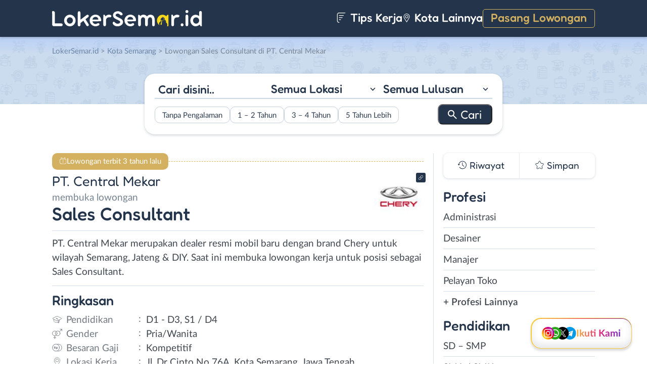

--- FILE ---
content_type: text/html; charset=UTF-8
request_url: https://www.lokersemar.id/lowongan/sales-consultant-di-pt-central-mekar-2/
body_size: 16613
content:
<!DOCTYPE html>
<html lang="en">
<head>
<meta http-equiv="content-type" content="text/html; charset=UTF-8"/>
<meta http-equiv="X-UA-Compatible" content="IE=edge">
<meta name="viewport" content="width=device-width, initial-scale=1.0">
<meta name="theme-color" content="#24354B">
<meta name='robots' content='index, follow, max-image-preview:large, max-snippet:-1, max-video-preview:-1'/>
<style>img:is([sizes="auto" i], [sizes^="auto," i]){contain-intrinsic-size:3000px 1500px}</style>
<title>Lowongan Kerja Sales Consultant di PT. Central Mekar - LokerSemar.id</title>
<meta name="description" content="Informasi Lowongan Kerja Sales Consultant di PT. Central Mekar terbaru untuk wilayah Semarang. Loker Sales Consultant di PT. Central Mekar membutuhkan lulusan D1 - D3, S1 / D4 untuk bekerja secara Full Time."/>
<link rel="canonical" href="https://www.lokersemar.id/lowongan/sales-consultant-di-pt-central-mekar-2/"/>
<meta property="og:locale" content="id_ID"/>
<meta property="og:type" content="article"/>
<meta property="og:title" content="Lowongan Kerja Sales Consultant di PT. Central Mekar - LokerSemar.id"/>
<meta property="og:description" content="Informasi Lowongan Kerja Sales Consultant di PT. Central Mekar terbaru untuk wilayah Semarang. Loker Sales Consultant di PT. Central Mekar membutuhkan lulusan D1 - D3, S1 / D4 untuk bekerja secara Full Time."/>
<meta property="og:url" content="https://www.lokersemar.id/lowongan/sales-consultant-di-pt-central-mekar-2/"/>
<meta property="og:site_name" content="LokerSemar.id"/>
<meta property="article:publisher" content="https://www.facebook.com/lokersemar/"/>
<meta property="article:modified_time" content="2023-02-25T01:58:32+00:00"/>
<meta property="og:image" content="https://www.lokersemar.id/wp-content/uploads/2022/12/PT.-Central-Mekar-banner.png"/>
<meta property="og:image:width" content="800"/>
<meta property="og:image:height" content="800"/>
<meta property="og:image:type" content="image/png"/>
<meta name="twitter:card" content="summary_large_image"/>
<meta name="twitter:site" content="@lokersemarangx"/>
<script type="application/ld+json" class="yoast-schema-graph">{"@context":"https://schema.org","@graph":[{"@type":"WebPage","@id":"https://www.lokersemar.id/lowongan/sales-consultant-di-pt-central-mekar-2/","url":"https://www.lokersemar.id/lowongan/sales-consultant-di-pt-central-mekar-2/","name":"Lowongan Kerja Sales Consultant di PT. Central Mekar - LokerSemar.id","isPartOf":{"@id":"https://www.lokersemar.id/#website"},"primaryImageOfPage":{"@id":"https://www.lokersemar.id/lowongan/sales-consultant-di-pt-central-mekar-2/#primaryimage"},"image":{"@id":"https://www.lokersemar.id/lowongan/sales-consultant-di-pt-central-mekar-2/#primaryimage"},"thumbnailUrl":"https://www.lokersemar.id/wp-content/uploads/2022/12/PT.-Central-Mekar-banner.png","datePublished":"2023-02-23T07:22:27+00:00","dateModified":"2023-02-25T01:58:32+00:00","description":"Informasi Lowongan Kerja Sales Consultant di PT. Central Mekar terbaru untuk wilayah Semarang. Loker Sales Consultant di PT. Central Mekar membutuhkan lulusan D1 - D3, S1 / D4 untuk bekerja secara Full Time.","breadcrumb":{"@id":"https://www.lokersemar.id/lowongan/sales-consultant-di-pt-central-mekar-2/#breadcrumb"},"inLanguage":"id-ID","potentialAction":[{"@type":"ReadAction","target":["https://www.lokersemar.id/lowongan/sales-consultant-di-pt-central-mekar-2/"]}]},{"@type":"ImageObject","inLanguage":"id-ID","@id":"https://www.lokersemar.id/lowongan/sales-consultant-di-pt-central-mekar-2/#primaryimage","url":"https://www.lokersemar.id/wp-content/uploads/2022/12/PT.-Central-Mekar-banner.png","contentUrl":"https://www.lokersemar.id/wp-content/uploads/2022/12/PT.-Central-Mekar-banner.png","width":800,"height":800,"caption":"PT. Central Mekar Banner"},{"@type":"BreadcrumbList","@id":"https://www.lokersemar.id/lowongan/sales-consultant-di-pt-central-mekar-2/#breadcrumb","itemListElement":[{"@type":"ListItem","position":1,"name":"Home","item":"https://www.lokersemar.id/"},{"@type":"ListItem","position":2,"name":"Sales Consultant di PT. Central Mekar"}]},{"@type":"WebSite","@id":"https://www.lokersemar.id/#website","url":"https://www.lokersemar.id/","name":"LokerSemar.id","description":"LokerSemar.id adalah tempat mencari lowongan kerja Semarang terbaru.","publisher":{"@id":"https://www.lokersemar.id/#organization"},"potentialAction":[{"@type":"SearchAction","target":{"@type":"EntryPoint","urlTemplate":"https://www.lokersemar.id/?s={search_term_string}"},"query-input":{"@type":"PropertyValueSpecification","valueRequired":true,"valueName":"search_term_string"}}],"inLanguage":"id-ID"},{"@type":"Organization","@id":"https://www.lokersemar.id/#organization","name":"LokerSemar.id - Lowongan Kerja Semarang","url":"https://www.lokersemar.id/","logo":{"@type":"ImageObject","inLanguage":"id-ID","@id":"https://www.lokersemar.id/#/schema/logo/image/","url":"https://www.lokersemar.id/wp-content/uploads/2020/12/loker-semarang.png","contentUrl":"https://www.lokersemar.id/wp-content/uploads/2020/12/loker-semarang.png","width":300,"height":300,"caption":"LokerSemar.id - Lowongan Kerja Semarang"},"image":{"@id":"https://www.lokersemar.id/#/schema/logo/image/"},"sameAs":["https://www.facebook.com/lokersemar/","https://x.com/lokersemarangx","https://www.instagram.com/lokersemar.id/","https://www.linkedin.com/company/lokersemar/"]}]}</script>
<link rel="manifest" href="/wp-json/pwa-for-wp/v2/pwa-manifest-json">
<link rel="apple-touch-icon" sizes="512x512" href="https://www.lokersemar.id/wp-content/themes/loker-v2/assets/img/app/icon/semarang/LokerSemar.id-512-Icon.png">
<link rel="apple-touch-icon-precomposed" sizes="192x192" href="https://www.lokersemar.id/wp-content/themes/loker-v2/assets/img/app/icon/semarang/LokerSemar.id-192-Icon.png">
<link rel="alternate" type="application/rss+xml" title="LokerSemar.id &raquo; Feed" href="https://www.lokersemar.id/feed/"/>
<link rel="alternate" type="application/rss+xml" title="LokerSemar.id &raquo; Umpan Komentar" href="https://www.lokersemar.id/comments/feed/"/>
<link rel="stylesheet" type="text/css" href="//www.lokersemar.id/wp-content/cache/wpfc-minified/mob3jvb8/fmsa6.css" media="all"/>
<style id='classic-theme-styles-inline-css'>.wp-block-button__link{color:#fff;background-color:#32373c;border-radius:9999px;box-shadow:none;text-decoration:none;padding:calc(.667em + 2px) calc(1.333em + 2px);font-size:1.125em}.wp-block-file__button{background:#32373c;color:#fff;text-decoration:none}</style>
<style id='global-styles-inline-css'>:root{--wp--preset--aspect-ratio--square:1;--wp--preset--aspect-ratio--4-3:4/3;--wp--preset--aspect-ratio--3-4:3/4;--wp--preset--aspect-ratio--3-2:3/2;--wp--preset--aspect-ratio--2-3:2/3;--wp--preset--aspect-ratio--16-9:16/9;--wp--preset--aspect-ratio--9-16:9/16;--wp--preset--color--black:#000000;--wp--preset--color--cyan-bluish-gray:#abb8c3;--wp--preset--color--white:#ffffff;--wp--preset--color--pale-pink:#f78da7;--wp--preset--color--vivid-red:#cf2e2e;--wp--preset--color--luminous-vivid-orange:#ff6900;--wp--preset--color--luminous-vivid-amber:#fcb900;--wp--preset--color--light-green-cyan:#7bdcb5;--wp--preset--color--vivid-green-cyan:#00d084;--wp--preset--color--pale-cyan-blue:#8ed1fc;--wp--preset--color--vivid-cyan-blue:#0693e3;--wp--preset--color--vivid-purple:#9b51e0;--wp--preset--gradient--vivid-cyan-blue-to-vivid-purple:linear-gradient(135deg,rgba(6,147,227,1) 0%,rgb(155,81,224) 100%);--wp--preset--gradient--light-green-cyan-to-vivid-green-cyan:linear-gradient(135deg,rgb(122,220,180) 0%,rgb(0,208,130) 100%);--wp--preset--gradient--luminous-vivid-amber-to-luminous-vivid-orange:linear-gradient(135deg,rgba(252,185,0,1) 0%,rgba(255,105,0,1) 100%);--wp--preset--gradient--luminous-vivid-orange-to-vivid-red:linear-gradient(135deg,rgba(255,105,0,1) 0%,rgb(207,46,46) 100%);--wp--preset--gradient--very-light-gray-to-cyan-bluish-gray:linear-gradient(135deg,rgb(238,238,238) 0%,rgb(169,184,195) 100%);--wp--preset--gradient--cool-to-warm-spectrum:linear-gradient(135deg,rgb(74,234,220) 0%,rgb(151,120,209) 20%,rgb(207,42,186) 40%,rgb(238,44,130) 60%,rgb(251,105,98) 80%,rgb(254,248,76) 100%);--wp--preset--gradient--blush-light-purple:linear-gradient(135deg,rgb(255,206,236) 0%,rgb(152,150,240) 100%);--wp--preset--gradient--blush-bordeaux:linear-gradient(135deg,rgb(254,205,165) 0%,rgb(254,45,45) 50%,rgb(107,0,62) 100%);--wp--preset--gradient--luminous-dusk:linear-gradient(135deg,rgb(255,203,112) 0%,rgb(199,81,192) 50%,rgb(65,88,208) 100%);--wp--preset--gradient--pale-ocean:linear-gradient(135deg,rgb(255,245,203) 0%,rgb(182,227,212) 50%,rgb(51,167,181) 100%);--wp--preset--gradient--electric-grass:linear-gradient(135deg,rgb(202,248,128) 0%,rgb(113,206,126) 100%);--wp--preset--gradient--midnight:linear-gradient(135deg,rgb(2,3,129) 0%,rgb(40,116,252) 100%);--wp--preset--font-size--small:13px;--wp--preset--font-size--medium:20px;--wp--preset--font-size--large:36px;--wp--preset--font-size--x-large:42px;--wp--preset--spacing--20:0.44rem;--wp--preset--spacing--30:0.67rem;--wp--preset--spacing--40:1rem;--wp--preset--spacing--50:1.5rem;--wp--preset--spacing--60:2.25rem;--wp--preset--spacing--70:3.38rem;--wp--preset--spacing--80:5.06rem;--wp--preset--shadow--natural:6px 6px 9px rgba(0, 0, 0, 0.2);--wp--preset--shadow--deep:12px 12px 50px rgba(0, 0, 0, 0.4);--wp--preset--shadow--sharp:6px 6px 0px rgba(0, 0, 0, 0.2);--wp--preset--shadow--outlined:6px 6px 0px -3px rgba(255, 255, 255, 1), 6px 6px rgba(0, 0, 0, 1);--wp--preset--shadow--crisp:6px 6px 0px rgba(0, 0, 0, 1);}:where(.is-layout-flex){gap:0.5em;}:where(.is-layout-grid){gap:0.5em;}body .is-layout-flex{display:flex;}.is-layout-flex{flex-wrap:wrap;align-items:center;}.is-layout-flex > :is(*, div){margin:0;}body .is-layout-grid{display:grid;}.is-layout-grid > :is(*, div){margin:0;}:where(.wp-block-columns.is-layout-flex){gap:2em;}:where(.wp-block-columns.is-layout-grid){gap:2em;}:where(.wp-block-post-template.is-layout-flex){gap:1.25em;}:where(.wp-block-post-template.is-layout-grid){gap:1.25em;}.has-black-color{color:var(--wp--preset--color--black) !important;}.has-cyan-bluish-gray-color{color:var(--wp--preset--color--cyan-bluish-gray) !important;}.has-white-color{color:var(--wp--preset--color--white) !important;}.has-pale-pink-color{color:var(--wp--preset--color--pale-pink) !important;}.has-vivid-red-color{color:var(--wp--preset--color--vivid-red) !important;}.has-luminous-vivid-orange-color{color:var(--wp--preset--color--luminous-vivid-orange) !important;}.has-luminous-vivid-amber-color{color:var(--wp--preset--color--luminous-vivid-amber) !important;}.has-light-green-cyan-color{color:var(--wp--preset--color--light-green-cyan) !important;}.has-vivid-green-cyan-color{color:var(--wp--preset--color--vivid-green-cyan) !important;}.has-pale-cyan-blue-color{color:var(--wp--preset--color--pale-cyan-blue) !important;}.has-vivid-cyan-blue-color{color:var(--wp--preset--color--vivid-cyan-blue) !important;}.has-vivid-purple-color{color:var(--wp--preset--color--vivid-purple) !important;}.has-black-background-color{background-color:var(--wp--preset--color--black) !important;}.has-cyan-bluish-gray-background-color{background-color:var(--wp--preset--color--cyan-bluish-gray) !important;}.has-white-background-color{background-color:var(--wp--preset--color--white) !important;}.has-pale-pink-background-color{background-color:var(--wp--preset--color--pale-pink) !important;}.has-vivid-red-background-color{background-color:var(--wp--preset--color--vivid-red) !important;}.has-luminous-vivid-orange-background-color{background-color:var(--wp--preset--color--luminous-vivid-orange) !important;}.has-luminous-vivid-amber-background-color{background-color:var(--wp--preset--color--luminous-vivid-amber) !important;}.has-light-green-cyan-background-color{background-color:var(--wp--preset--color--light-green-cyan) !important;}.has-vivid-green-cyan-background-color{background-color:var(--wp--preset--color--vivid-green-cyan) !important;}.has-pale-cyan-blue-background-color{background-color:var(--wp--preset--color--pale-cyan-blue) !important;}.has-vivid-cyan-blue-background-color{background-color:var(--wp--preset--color--vivid-cyan-blue) !important;}.has-vivid-purple-background-color{background-color:var(--wp--preset--color--vivid-purple) !important;}.has-black-border-color{border-color:var(--wp--preset--color--black) !important;}.has-cyan-bluish-gray-border-color{border-color:var(--wp--preset--color--cyan-bluish-gray) !important;}.has-white-border-color{border-color:var(--wp--preset--color--white) !important;}.has-pale-pink-border-color{border-color:var(--wp--preset--color--pale-pink) !important;}.has-vivid-red-border-color{border-color:var(--wp--preset--color--vivid-red) !important;}.has-luminous-vivid-orange-border-color{border-color:var(--wp--preset--color--luminous-vivid-orange) !important;}.has-luminous-vivid-amber-border-color{border-color:var(--wp--preset--color--luminous-vivid-amber) !important;}.has-light-green-cyan-border-color{border-color:var(--wp--preset--color--light-green-cyan) !important;}.has-vivid-green-cyan-border-color{border-color:var(--wp--preset--color--vivid-green-cyan) !important;}.has-pale-cyan-blue-border-color{border-color:var(--wp--preset--color--pale-cyan-blue) !important;}.has-vivid-cyan-blue-border-color{border-color:var(--wp--preset--color--vivid-cyan-blue) !important;}.has-vivid-purple-border-color{border-color:var(--wp--preset--color--vivid-purple) !important;}.has-vivid-cyan-blue-to-vivid-purple-gradient-background{background:var(--wp--preset--gradient--vivid-cyan-blue-to-vivid-purple) !important;}.has-light-green-cyan-to-vivid-green-cyan-gradient-background{background:var(--wp--preset--gradient--light-green-cyan-to-vivid-green-cyan) !important;}.has-luminous-vivid-amber-to-luminous-vivid-orange-gradient-background{background:var(--wp--preset--gradient--luminous-vivid-amber-to-luminous-vivid-orange) !important;}.has-luminous-vivid-orange-to-vivid-red-gradient-background{background:var(--wp--preset--gradient--luminous-vivid-orange-to-vivid-red) !important;}.has-very-light-gray-to-cyan-bluish-gray-gradient-background{background:var(--wp--preset--gradient--very-light-gray-to-cyan-bluish-gray) !important;}.has-cool-to-warm-spectrum-gradient-background{background:var(--wp--preset--gradient--cool-to-warm-spectrum) !important;}.has-blush-light-purple-gradient-background{background:var(--wp--preset--gradient--blush-light-purple) !important;}.has-blush-bordeaux-gradient-background{background:var(--wp--preset--gradient--blush-bordeaux) !important;}.has-luminous-dusk-gradient-background{background:var(--wp--preset--gradient--luminous-dusk) !important;}.has-pale-ocean-gradient-background{background:var(--wp--preset--gradient--pale-ocean) !important;}.has-electric-grass-gradient-background{background:var(--wp--preset--gradient--electric-grass) !important;}.has-midnight-gradient-background{background:var(--wp--preset--gradient--midnight) !important;}.has-small-font-size{font-size:var(--wp--preset--font-size--small) !important;}.has-medium-font-size{font-size:var(--wp--preset--font-size--medium) !important;}.has-large-font-size{font-size:var(--wp--preset--font-size--large) !important;}.has-x-large-font-size{font-size:var(--wp--preset--font-size--x-large) !important;}:where(.wp-block-post-template.is-layout-flex){gap:1.25em;}:where(.wp-block-post-template.is-layout-grid){gap:1.25em;}:where(.wp-block-columns.is-layout-flex){gap:2em;}:where(.wp-block-columns.is-layout-grid){gap:2em;}:root :where(.wp-block-pullquote){font-size:1.5em;line-height:1.6;}</style>
<link rel="stylesheet" type="text/css" href="//www.lokersemar.id/wp-content/cache/wpfc-minified/fhiaw54d/fmsa6.css" media="all"/>
<link rel="https://api.w.org/" href="https://www.lokersemar.id/wp-json/"/><link rel="EditURI" type="application/rsd+xml" title="RSD" href="https://www.lokersemar.id/xmlrpc.php?rsd"/>
<meta name="generator" content="WordPress 6.8.3"/>
<link rel='shortlink' href='https://www.lokersemar.id/?p=25881'/>
<link rel="alternate" title="oEmbed (JSON)" type="application/json+oembed" href="https://www.lokersemar.id/wp-json/oembed/1.0/embed?url=https%3A%2F%2Fwww.lokersemar.id%2Flowongan%2Fsales-consultant-di-pt-central-mekar-2%2F"/>
<link rel="alternate" title="oEmbed (XML)" type="text/xml+oembed" href="https://www.lokersemar.id/wp-json/oembed/1.0/embed?url=https%3A%2F%2Fwww.lokersemar.id%2Flowongan%2Fsales-consultant-di-pt-central-mekar-2%2F&#038;format=xml"/>
<style>.recentcomments a{display:inline !important;padding:0 !important;margin:0 !important;}</style><link rel="icon" href="https://www.lokersemar.id/wp-content/uploads/2024/05/cropped-LokerSemarang-Icon-32x32.png" sizes="32x32"/>
<link rel="icon" href="https://www.lokersemar.id/wp-content/uploads/2024/05/cropped-LokerSemarang-Icon-192x192.png" sizes="192x192"/>
<meta name="msapplication-TileImage" content="https://www.lokersemar.id/wp-content/uploads/2024/05/cropped-LokerSemarang-Icon-270x270.png"/>
<meta name="pwaforwp" content="wordpress-plugin"/>
<meta name="theme-color" content="#24354B">
<meta name="apple-mobile-web-app-title" content="Loker Semarang">
<meta name="application-name" content="Loker Semarang">
<meta name="apple-mobile-web-app-capable" content="yes">
<meta name="apple-mobile-web-app-status-bar-style" content="default">
<meta name="mobile-web-app-capable" content="yes">
<meta name="apple-touch-fullscreen" content="yes">
<link rel="apple-touch-icon" sizes="192x192" href="https://www.lokersemar.id/wp-content/themes/loker-v2/assets/img/app/icon/semarang/LokerSemar.id-192-Icon.png">
<link rel="apple-touch-icon" sizes="512x512" href="https://www.lokersemar.id/wp-content/themes/loker-v2/assets/img/app/splash-screen/LokerSemar.id-Splash-Screen-512.png">
</head>
<body class="wp-singular lowongan-template-default single single-lowongan postid-25881 wp-theme-loker-v2">
<header>
<div class="inner">
<div id="logo" class="semarang"> <a href="https://www.lokersemar.id/" data-wpel-link="internal"> <img src="https://www.lokersemar.id/wp-content/themes/loker-v2/assets/img/logo/header/loker-semarang.svg" alt="Loker Semarang - Lowongan Kerja Semarang"> </a></div><div id="main-menu">
<div class="menu-main-menu-container"><ul id="menu-main-menu" class="menu"><li id="menu-item-5" class="artikel menu-item menu-item-type-custom menu-item-object-custom menu-item-5"><a href="https://www.lokersemar.id/artikel/" data-wpel-link="internal"><i></i> Tips Kerja</a></li> <li id="menu-item-13017" class="kota-lain menu-item menu-item-type-custom menu-item-object-custom menu-item-13017"><a href="#"><span class="link"><i></i> Kota Lainnya</span></a></li> <li id="menu-item-7" class="pasang-lowongan menu-item menu-item-type-custom menu-item-object-custom menu-item-7"><a rel="nofollow" href="https://www.lokersemar.id/pasang/" data-wpel-link="internal">Pasang Lowongan</a></li> </ul></div></div><div class="mobile-menu"> <span></span> <span></span> <span></span> <span></span></div></div></header>
<main>
<div id="hero">
<div class="inner">
<div class="breadcumbs-container">
<div class="breadcrumbs" typeof="BreadcrumbList" vocab="http://schema.org/"> <span property="itemListElement" typeof="ListItem"><a property="item" typeof="WebPage" title="Loker Semarang" href="https://www.lokersemar.id" class="home" data-wpel-link="internal"><span property="name">LokerSemar.id</span></a><meta property="position" content="1"></span> &gt; <span property="itemListElement" typeof="ListItem"><a property="item" typeof="WebPage" title="Lowongan Kerja di Kota Semarang" href="https://www.lokersemar.id/lokasi/kota-semarang/" class="taxonomy lokasi" data-wpel-link="internal"><span property="name">Kota Semarang</span></a><meta property="position" content="2"></span> &gt; Lowongan Sales Consultant di PT. Central Mekar</div></div><div id="search-block"> <form data-sf-form-id='249' data-is-rtl='0' data-maintain-state='' data-results-url='https://www.lokersemar.id/?sfid=249' data-ajax-form-url='https://www.lokersemar.id/?sfid=249&amp;sf_action=get_data&amp;sf_data=form' data-display-result-method='archive' data-use-history-api='1' data-template-loaded='0' data-lang-code='id' data-ajax='0' data-init-paged='1' data-auto-update='' action='https://www.lokersemar.id/?sfid=249' method='post' class='searchandfilter' id='search-filter-form-249' autocomplete='off' data-instance-count='1'><ul><li class="sf-field-search" data-sf-field-name="search" data-sf-field-type="search" data-sf-field-input-type=""> <label> <input placeholder="Cari disini.." name="_sf_search[]" class="sf-input-text" type="text" value="" title=""></label> </li><li class="sf-field-taxonomy-lokasi" data-sf-field-name="_sft_lokasi" data-sf-field-type="taxonomy" data-sf-field-input-type="select"> <label> <select name="_sft_lokasi[]" class="sf-input-select" title=""> <option class="sf-level-0 sf-item-0 sf-option-active" selected="selected" data-sf-count="0" data-sf-depth="0" value="">Semua Lokasi</option> <option class="sf-level-0 sf-item-272" data-sf-count="11739" data-sf-depth="0" value="kota-semarang">Kota Semarang</option> <option class="sf-level-0 sf-item-273" data-sf-count="580" data-sf-depth="0" value="kabupaten-semarang">Kab. Semarang</option> <option class="sf-level-0 sf-item-274" data-sf-count="345" data-sf-depth="0" value="demak">Demak</option> <option class="sf-level-0 sf-item-275" data-sf-count="337" data-sf-depth="0" value="kendal">Kendal</option> <option class="sf-level-0 sf-item-276" data-sf-count="329" data-sf-depth="0" value="kudus">Kudus</option> <option class="sf-level-0 sf-item-277" data-sf-count="178" data-sf-depth="0" value="grobogan">Grobogan</option> <option class="sf-level-0 sf-item-278" data-sf-count="223" data-sf-depth="0" value="jepara">Jepara</option> <option class="sf-level-0 sf-item-279" data-sf-count="138" data-sf-depth="0" value="temanggung">Temanggung</option> <option class="sf-level-0 sf-item-280" data-sf-count="170" data-sf-depth="0" value="magelang">Magelang</option> <option class="sf-level-0 sf-item-281" data-sf-count="575" data-sf-depth="0" value="luar-jawa-tengah">Luar Jawa Tengah</option> <option class="sf-level-0 sf-item-344" data-sf-count="130" data-sf-depth="0" value="sragen">Sragen</option> <option class="sf-level-0 sf-item-422" data-sf-count="130" data-sf-depth="0" value="banyumas">Banyumas</option> <option class="sf-level-0 sf-item-469" data-sf-count="172" data-sf-depth="0" value="pekalongan">Pekalongan</option> <option class="sf-level-0 sf-item-494" data-sf-count="279" data-sf-depth="0" value="solo">Solo</option> <option class="sf-level-0 sf-item-554" data-sf-count="279" data-sf-depth="0" value="salatiga">Salatiga</option> <option class="sf-level-0 sf-item-721" data-sf-count="124" data-sf-depth="0" value="sukoharjo">Sukoharjo</option> <option class="sf-level-0 sf-item-754" data-sf-count="118" data-sf-depth="0" value="karanganyar">Karanganyar</option> <option class="sf-level-0 sf-item-1063" data-sf-count="151" data-sf-depth="0" value="klaten">Klaten</option> <option class="sf-level-0 sf-item-1096" data-sf-count="127" data-sf-depth="0" value="batang">Batang</option> <option class="sf-level-0 sf-item-1275" data-sf-count="120" data-sf-depth="0" value="rembang">Rembang</option> <option class="sf-level-0 sf-item-1384" data-sf-count="136" data-sf-depth="0" value="boyolali">Boyolali</option> <option class="sf-level-0 sf-item-1521" data-sf-count="185" data-sf-depth="0" value="pati">Pati</option> <option class="sf-level-0 sf-item-1538" data-sf-count="181" data-sf-depth="0" value="tegal">Tegal</option> <option class="sf-level-0 sf-item-1801" data-sf-count="91" data-sf-depth="0" value="pemalang">Pemalang</option> <option class="sf-level-0 sf-item-1854" data-sf-count="83" data-sf-depth="0" value="brebes">Brebes</option> <option class="sf-level-0 sf-item-2704" data-sf-count="40" data-sf-depth="0" value="wonogiri">Wonogiri</option> <option class="sf-level-0 sf-item-2909" data-sf-count="52" data-sf-depth="0" value="blora">Blora</option> <option class="sf-level-0 sf-item-2960" data-sf-count="42" data-sf-depth="0" value="kebumen">Kebumen</option> <option class="sf-level-0 sf-item-3105" data-sf-count="78" data-sf-depth="0" value="purwokerto">Purwokerto</option> <option class="sf-level-0 sf-item-3135" data-sf-count="42" data-sf-depth="0" value="purwodadi">Purwodadi</option> <option class="sf-level-0 sf-item-3136" data-sf-count="36" data-sf-depth="0" value="purbalingga">Purbalingga</option> <option class="sf-level-0 sf-item-3137" data-sf-count="53" data-sf-depth="0" value="cilacap">Cilacap</option> <option class="sf-level-0 sf-item-3138" data-sf-count="37" data-sf-depth="0" value="banjarnegara">Banjarnegara</option> <option class="sf-level-0 sf-item-3139" data-sf-count="40" data-sf-depth="0" value="wonosobo">Wonosobo</option> <option class="sf-level-0 sf-item-3332" data-sf-count="54" data-sf-depth="0" value="bebas-remote-work">Bebas (Remote Work)</option> </select></label> </li><li class="sf-field-taxonomy-pendidikan" data-sf-field-name="_sft_pendidikan" data-sf-field-type="taxonomy" data-sf-field-input-type="select"> <label> <select name="_sft_pendidikan[]" class="sf-input-select" title=""> <option class="sf-level-0 sf-item-0 sf-option-active" selected="selected" data-sf-count="0" data-sf-depth="0" value="">Semua Lulusan</option> <option class="sf-level-0 sf-item-100" data-sf-count="559" data-sf-depth="0" value="sd-smp">SD &#8211; SMP</option> <option class="sf-level-0 sf-item-101" data-sf-count="10285" data-sf-depth="0" value="sma-smk">SMA / SMK</option> <option class="sf-level-0 sf-item-102" data-sf-count="4995" data-sf-depth="0" value="d1-d3">D1 &#8211; D3</option> <option class="sf-level-0 sf-item-103" data-sf-count="5862" data-sf-depth="0" value="s1-d4">S1 / D4</option> <option class="sf-level-0 sf-item-263" data-sf-count="100" data-sf-depth="0" value="s2-profesi">S2 / Profesi</option> </select></label> </li><li class="sf-field-taxonomy-pengalaman-kerja" data-sf-field-name="_sft_pengalaman-kerja" data-sf-field-type="taxonomy" data-sf-field-input-type="checkbox"> <ul data-operator="or"> <li class="sf-level-0 sf-item-3800" data-sf-count="3269" data-sf-depth="0"><input class="sf-input-checkbox" type="checkbox" value="tanpa-pengalaman" name="_sft_pengalaman-kerja[]" id="sf-input-17db96517bf90329ed9d7b9ca1e1c474"><label class="sf-label-checkbox" for="sf-input-17db96517bf90329ed9d7b9ca1e1c474">Tanpa Pengalaman</label></li><li class="sf-level-0 sf-item-3801" data-sf-count="4243" data-sf-depth="0"><input class="sf-input-checkbox" type="checkbox" value="1-2-tahun" name="_sft_pengalaman-kerja[]" id="sf-input-29cd4e8c49dc9a52c37a6e2be93a950e"><label class="sf-label-checkbox" for="sf-input-29cd4e8c49dc9a52c37a6e2be93a950e">1 &#8211; 2 Tahun</label></li><li class="sf-level-0 sf-item-3802" data-sf-count="376" data-sf-depth="0"><input class="sf-input-checkbox" type="checkbox" value="3-4-tahun" name="_sft_pengalaman-kerja[]" id="sf-input-647793d88564f5aebb66e35d04bd2422"><label class="sf-label-checkbox" for="sf-input-647793d88564f5aebb66e35d04bd2422">3 &#8211; 4 Tahun</label></li><li class="sf-level-0 sf-item-3803" data-sf-count="82" data-sf-depth="0"><input class="sf-input-checkbox" type="checkbox" value="5-tahun-lebih" name="_sft_pengalaman-kerja[]" id="sf-input-e8e51848999cc4d569a9cc7d1362a24c"><label class="sf-label-checkbox" for="sf-input-e8e51848999cc4d569a9cc7d1362a24c">5 Tahun Lebih</label></li> </ul> </li><li class="sf-field-submit" data-sf-field-name="submit" data-sf-field-type="submit" data-sf-field-input-type=""><input type="submit" name="_sf_submit" value="Cari"></li></ul></form></div></div></div><div id="loker-container">
<div id="loker-single">
<div class="alert yellow"> <span>Lowongan terbit 3 tahun lalu</span></div><div class="img-perusahaan">
<a href="https://www.lokersemar.id/perusahaan/pt-central-mekar" title="Riwayat Lowongan PT. Central Mekar" data-wpel-link="internal">
<img width="100" height="87" src="https://www.lokersemar.id/wp-content/uploads/2022/12/Lowongan-Kerja-di-PT.-Central-Mekar-100x87.jpg" class="attachment-thumb100 size-thumb100" alt="Lowongan Kerja Sales Consultant di PT. Central Mekar" decoding="async"/>                                                    <div class="link-perusahaan"></div></a></div><h1><span class="perusahaan">PT. Central Mekar</span><span class="lowongan">membuka lowongan</span>Sales Consultant</h1>
<span class="deskripsi-block">
<p>PT. Central Mekar merupakan dealer resmi mobil baru dengan brand Chery untuk wilayah Semarang, Jateng &amp; DIY. Saat ini membuka lowongan kerja untuk posisi sebagai Sales Consultant.</p>
</span>
<h2>Ringkasan</h2>
<ul class="ringkasan-block">
<li class="pendidikan">Pendidikan <span>:</span></li>
<li>D1 - D3, S1 / D4 </li>
<li class="gender">Gender <span>:</span></li>
<li>Pria/Wanita </li>
<li class="gaji">Besaran Gaji <span>:</span></li>
<li>Kompetitif </li>
<li class="lokasi">Lokasi Kerja <span>:</span></li>
<li>Jl. Dr Cipto No 76A, Kota Semarang, Jawa Tengah </li>
</ul>
<h2>Deskripsi <span class="weight-300">Pekerjaan</span></h2>
<span class="loker-detail">
<ul>
<li>Tugas utama adalah menjual produk / kendaraan sesuai dengan target, melakukan aktivitas marketing baik secara offline maupun online, melakukan follow up &amp; presentasi product kepada calon customer</li>
</ul>
</span>
<h2>Syarat <span class="weight-300">Pekerjaan</span></h2>
<span class="loker-detail">
<ul>
<li> <div>Minimal D3</div></li>
<li> <div>Punya Kendaraan pribadi ( min motor R2 )</div></li>
<li> <div>Punya SIM A / C</div></li>
<li> <div>Pria / wanita, penampilan menarik</div></li>
<li> <div>Mampu belajar &amp; adaptasi dengan baik</div></li>
<li> <div>Mampu bekerja dalam tekanan target yang menantang</div></li>
<li> <div>Bersedia bekerja dengan extra time</div></li>
</ul>
</span>
<h2>Kirim <span class="weight-300">Lamaran</span></h2>
<div class="lowongan-ditutup">Mohon maaf, lowongan sudah ditutup</div><div class="loker-tool">
<div class="tombol">
<div class="lamar">Lamar
<div id="lamar-float"> <ul>   <li class="email"><a href="/cdn-cgi/l/email-protection#8afefffdebe4e1e5fefeebcaede7ebe3e6a4e9e5e7b5f9ffe8e0efe9feb7c6ebe7ebf8ebe4aadaefe1eff8e0ebebe4aaeee3aadadea4aac9efe4fef8ebe6aac7efe1ebf8">Email</a></li>  <li class="whatsapp"><a href="https://wa.me/6285741788880?text=Halo%20PT. Central Mekar%2C%20saya%20*..NAMA..*%20mendapatkan%20informasi%20lowongan%20kerja%20dari%20LokerSemar.id.%20Saya%20berminat%20untuk%20melamar%20kerja%20sebagai%20Sales Consultant" rel="nofollow" target="_blank" data-wpel-link="external">WhatsApp</a></li> </ul></div></div><div class="right">
<div class="simplefavorite-button" data-postid="25881" data-siteid="1" data-groupid="1" data-favoritecount="7">Simpan</div><div class="bagikan">Bagikan</div></div></div><div class="other-info">
<div class="timeline">3 tahun lalu</div></div></div><div class="notification jobs-apply"> Perhatikan materi lowongan dengan teliti dan waspada terhadap segala penipuan</div><div class="loker-terkait">
<h2>Lowongan <span class="weight-300">Terkait</span></h2>
<div class="loker-list">
<div class="loker-item hoverable hover-pointer">
<a href="https://www.lokersemar.id/lowongan/pelaksana-proyek-drafter-design-marketing-communication-di-gio-bangun-mandiri/" target="_blank" title="Lowongan Kerja Pelaksana Proyek &#8211; Drafter &#038; Design &#8211; Marketing Communication di Gio Bangun Mandiri - Semarang" data-wpel-link="internal">
<img width="219" height="126" src="https://www.lokersemar.id/wp-content/uploads/2025/09/Lowongan-Kerja-di-Gio-Bangun-Mandiri-219x126.png" class="loker-left" alt="Lowongan Kerja Pelaksana Proyek &#8211; Drafter &#038; Design &#8211; Marketing Communication di Gio Bangun Mandiri - Semarang" decoding="async" srcset="https://www.lokersemar.id/wp-content/uploads/2025/09/Lowongan-Kerja-di-Gio-Bangun-Mandiri-219x126.png 219w, https://www.lokersemar.id/wp-content/uploads/2025/09/Lowongan-Kerja-di-Gio-Bangun-Mandiri-300x173.png 300w, https://www.lokersemar.id/wp-content/uploads/2025/09/Lowongan-Kerja-di-Gio-Bangun-Mandiri.png 380w" sizes="(max-width: 219px) 100vw, 219px"/>                <div class="loker-right">
<div class="bth">Dibutuhkan</div><h3>Pelaksana Proyek - Drafter &amp; Design - Marketing Communication                    </h3>
<ul class="row-1">
<li class="perusahaan">Gio Bangun Mandiri</li>
<li class="gaji"> Kompetitif </li>
</ul>
<ul class="row-2">
<li class="pendidikan">D1-D3 & S1/D4</li>
<li class="pengalaman-kerja">3 - 4 Tahun</li>
<li class="lokasi">Kota Semarang</li>
</ul>
<div class="waktu">hari ini</div></div></a></div><div class="loker-item hoverable hover-pointer">
<a href="https://www.lokersemar.id/lowongan/service-advisor-di-toko-ban-sarang-knalpot/" target="_blank" title="Lowongan Kerja Service Advisor di Toko Ban Sarang Knalpot - Semarang" data-wpel-link="internal">
<img width="219" height="126" src="https://www.lokersemar.id/wp-content/uploads/2024/01/Lowongan-Kerja-di-Toko-Ban-Sarang-Knalpot-219x126.png" class="loker-left" alt="Lowongan Kerja Service Advisor di Toko Ban Sarang Knalpot - Semarang" decoding="async" srcset="https://www.lokersemar.id/wp-content/uploads/2024/01/Lowongan-Kerja-di-Toko-Ban-Sarang-Knalpot-219x126.png 219w, https://www.lokersemar.id/wp-content/uploads/2024/01/Lowongan-Kerja-di-Toko-Ban-Sarang-Knalpot-300x173.png 300w, https://www.lokersemar.id/wp-content/uploads/2024/01/Lowongan-Kerja-di-Toko-Ban-Sarang-Knalpot.png 380w" sizes="(max-width: 219px) 100vw, 219px"/>                <div class="loker-right">
<div class="bth">Dibutuhkan</div><h3>Service Advisor                    </h3>
<ul class="row-1">
<li class="perusahaan">Toko Ban Sarang Knalpot</li>
<li class="gaji"> Kompetitif </li>
</ul>
<ul class="row-2">
<li class="pendidikan">SMA / SMK</li>
<li class="pengalaman-kerja">1 - 2 Tahun</li>
<li class="lokasi">Kota Semarang</li>
</ul>
<div class="waktu">hari ini</div></div></a></div><div class="loker-item hoverable hover-pointer">
<a href="https://www.lokersemar.id/lowongan/digital-marketing-di-suzuki-motor-semarang-indo-sunmotor-gemilang/" target="_blank" title="Lowongan Kerja Digital Marketing di Suzuki Motor Semarang (Indo Sunmotor Gemilang) - Semarang" data-wpel-link="internal">
<img width="219" height="126" src="https://www.lokersemar.id/wp-content/uploads/2024/08/Lowongan-Kerja-di-PT.-Indo-Sunmotor-Gemilang-219x126.png" class="loker-left" alt="Lowongan Kerja Digital Marketing di Suzuki Motor Semarang (Indo Sunmotor Gemilang) - Semarang" decoding="async" srcset="https://www.lokersemar.id/wp-content/uploads/2024/08/Lowongan-Kerja-di-PT.-Indo-Sunmotor-Gemilang-219x126.png 219w, https://www.lokersemar.id/wp-content/uploads/2024/08/Lowongan-Kerja-di-PT.-Indo-Sunmotor-Gemilang-300x173.png 300w, https://www.lokersemar.id/wp-content/uploads/2024/08/Lowongan-Kerja-di-PT.-Indo-Sunmotor-Gemilang.png 380w" sizes="(max-width: 219px) 100vw, 219px"/>                <div class="loker-right">
<div class="bth gold">Butuh Cepat!</div><h3>Digital Marketing                    </h3>
<ul class="row-1">
<li class="perusahaan">Suzuki Motor Semarang (Indo Sunmotor Gemilang) </li>
<li class="gaji"> Kompetitif </li>
</ul>
<ul class="row-2">
<li class="pendidikan">SMA / SMK</li>
<li class="pengalaman-kerja">0 - 2 Tahun</li>
<li class="lokasi">Kota Semarang</li>
</ul>
<div class="waktu">hari ini</div></div></a></div><div class="loker-item hoverable hover-pointer">
<a href="https://www.lokersemar.id/lowongan/account-executive-indosat-hi-fi-di-pt-qjob-saka-gemilang-semarang/" target="_blank" title="Lowongan Kerja Account Executive Indosat HI-FI di PT. Qjob Saka Gemilang Semarang - Luar Semarang" data-wpel-link="internal">
<img width="219" height="126" src="https://www.lokersemar.id/wp-content/uploads/2026/01/Lowongan-Kerja-di-PT-Qjobs-Saka-Gemilang-219x126.png" class="loker-left" alt="Lowongan Kerja Account Executive Indosat HI-FI di PT. Qjob Saka Gemilang Semarang - Luar Semarang" decoding="async" srcset="https://www.lokersemar.id/wp-content/uploads/2026/01/Lowongan-Kerja-di-PT-Qjobs-Saka-Gemilang-219x126.png 219w, https://www.lokersemar.id/wp-content/uploads/2026/01/Lowongan-Kerja-di-PT-Qjobs-Saka-Gemilang-300x173.png 300w, https://www.lokersemar.id/wp-content/uploads/2026/01/Lowongan-Kerja-di-PT-Qjobs-Saka-Gemilang.png 380w" sizes="(max-width: 219px) 100vw, 219px"/>                <div class="loker-right">
<div class="bth">Dibutuhkan</div><h3>Account Executive Indosat HI-FI                    </h3>
<ul class="row-1">
<li class="perusahaan">PT. Qjob Saka Gemilang Semarang</li>
<li class="gaji"> 3,3 - 7 Juta </li>
</ul>
<ul class="row-2">
<li class="pendidikan">SMA / SMK</li>
<li class="pengalaman-kerja">0 - 2 Tahun</li>
<li class="lokasi">Jawa Tengah</li>
</ul>
<div class="waktu">2 hari lalu</div></div></a></div><div class="loker-item hoverable hover-pointer">
<a href="https://www.lokersemar.id/lowongan/staff-legal-di-pt-bpr-gunung-merbabu/" target="_blank" title="Lowongan Kerja Staff Legal di PT. BPR Gunung Merbabu - Semarang" data-wpel-link="internal">
<img width="219" height="126" src="https://www.lokersemar.id/wp-content/uploads/2024/06/Lowongan-Kerja-di-PT.-BPR-Gunung-Merbabu-219x126.png" class="loker-left" alt="Lowongan Kerja Staff Legal di PT. BPR Gunung Merbabu - Semarang" decoding="async" srcset="https://www.lokersemar.id/wp-content/uploads/2024/06/Lowongan-Kerja-di-PT.-BPR-Gunung-Merbabu-219x126.png 219w, https://www.lokersemar.id/wp-content/uploads/2024/06/Lowongan-Kerja-di-PT.-BPR-Gunung-Merbabu-300x173.png 300w, https://www.lokersemar.id/wp-content/uploads/2024/06/Lowongan-Kerja-di-PT.-BPR-Gunung-Merbabu.png 380w" sizes="(max-width: 219px) 100vw, 219px"/>                <div class="loker-right">
<div class="bth">Dibutuhkan</div><h3>Staff Legal                    </h3>
<ul class="row-1">
<li class="perusahaan">PT. BPR Gunung Merbabu </li>
<li class="gaji"> Kompetitif </li>
</ul>
<ul class="row-2">
<li class="pendidikan">S1 / D4</li>
<li class="pengalaman-kerja">1 - 2 Tahun</li>
<li class="lokasi">Kota Semarang</li>
</ul>
<div class="waktu">2 hari lalu</div></div></a></div></div><div class="loker-terkait-btn">
<a href="#" class="main-btn">Lowongan Lainnya</a>
<div class="secondary-btn-container"> <a href="https://www.lokersemar.id/profesi/marketing/" class="secondary-btn" title="Lowongan Marketing di Semarang" data-wpel-link="internal">Marketing</a> <a href="https://www.lokersemar.id/profesi/sales/" class="secondary-btn" title="Lowongan Sales di Semarang" data-wpel-link="internal">Sales</a></div></div></div><div class="social-container">
<div class="heading">Temukan kami di</div><div class="social"> <a href="https://play.google.com/store/apps/details?id=id.lokersemarang.lowongan" target="_blank" class="playstore" data-wpel-link="external" rel="nofollow"> <img src="https://www.lokersemar.id/wp-content/themes/loker-v2/assets/img/social/footer/playstore.svg" alt="Aplikasi LokerSemar.id"> </a> <a href="https://www.instagram.com/lokersemar.id" target="_blank" class="instagram" data-wpel-link="internal"> <img src="https://www.lokersemar.id/wp-content/themes/loker-v2/assets/img/social/footer/instagram.svg" alt="Instagram LokerSemar.id"> </a> <a href="https://www.lokersemar.id/wa-channel" target="_blank" class="wa-channel" data-wpel-link="internal"> <img src="https://www.lokersemar.id/wp-content/themes/loker-v2/assets/img/social/footer/wa-channel.svg" alt="WhatsApp Channel LokerSemar.id"> </a> <a href="https://web.facebook.com/lokersemar" target="_blank" class="facebook" data-wpel-link="external" rel="nofollow"> <img src="https://www.lokersemar.id/wp-content/themes/loker-v2/assets/img/social/footer/facebook.svg" alt="Facebook LokerSemar.id"> </a> <a href="https://x.com/lokersemarangx/" target="_blank" class="x-twitter" data-wpel-link="external" rel="nofollow"> <img src="https://www.lokersemar.id/wp-content/themes/loker-v2/assets/img/social/footer/x-twitter.svg" alt="X - Twitter LokerSemar.id"> </a> <a href="https://www.linkedin.com/company/lokersemar/" target="_blank" class="linkedin" data-wpel-link="external" rel="nofollow"> <img src="https://www.lokersemar.id/wp-content/themes/loker-v2/assets/img/social/footer/linkedin.svg" alt="Linkedin LokerSemar.id"> </a> <a href="https://www.tiktok.com/@lokersemarang.info" target="_blank" class="tiktok" data-wpel-link="external" rel="nofollow"> <img src="https://www.lokersemar.id/wp-content/themes/loker-v2/assets/img/social/footer/tiktok.svg" alt="Tiktok LokerSemar.id"> </a> <a href="https://t.me/lokersemarang_semar" target="_blank" class="telegram" data-wpel-link="external" rel="nofollow"> <img src="https://www.lokersemar.id/wp-content/themes/loker-v2/assets/img/social/footer/telegram.svg" alt="Telegram LokerSemar.id"> </a> <a href="https://www.threads.com/@lokersemar.id" target="_blank" class="threads" data-wpel-link="internal"> <img src="https://www.lokersemar.id/wp-content/themes/loker-v2/assets/img/social/footer/threads.svg" alt="Threads LokerSemar.id"> </a></div></div></div><div id="sidebar"><div id="search-widget" class="scroll"></div><div id="lokerHistory-block"> <ul> <li class="riwayat">Riwayat</li> <li class="simpan">Simpan</li> </ul></div><div id="catMenu-block">
<h4 class="active">Profesi</h4>
<div class="menu-list active">
<div class="menu-menu-profesi-container"><ul id="menu-menu-profesi" class="menu"><li id="menu-item-2161" class="menu-item menu-item-type-taxonomy menu-item-object-profesi menu-item-2161"><a href="https://www.lokersemar.id/profesi/administrasi/" data-wpel-link="internal">Administrasi</a></li> <li id="menu-item-2162" class="menu-item menu-item-type-taxonomy menu-item-object-profesi menu-item-2162"><a href="https://www.lokersemar.id/profesi/desainer/" data-wpel-link="internal">Desainer</a></li> <li id="menu-item-2163" class="menu-item menu-item-type-taxonomy menu-item-object-profesi menu-item-2163"><a href="https://www.lokersemar.id/profesi/manajer/" data-wpel-link="internal">Manajer</a></li> <li id="menu-item-2164" class="menu-item menu-item-type-taxonomy menu-item-object-profesi menu-item-2164"><a href="https://www.lokersemar.id/profesi/pelayan-toko/" data-wpel-link="internal">Pelayan Toko</a></li> <li id="menu-item-19" class="profesi-lain menu-item menu-item-type-custom menu-item-object-custom menu-item-19"><a href="#">+ Profesi Lainnya</a></li> </ul></div></div><h4>Pendidikan</h4>
<div class="menu-list">
<div class="menu-menu-pendidikan-container"><ul id="menu-menu-pendidikan" class="menu"><li id="menu-item-1178" class="menu-item menu-item-type-taxonomy menu-item-object-pendidikan menu-item-1178"><a href="https://www.lokersemar.id/pendidikan/sd-smp/" title="Loker SD &#8211; SMP Semarang" data-wpel-link="internal">SD &#8211; SMP</a></li> <li id="menu-item-1177" class="menu-item menu-item-type-taxonomy menu-item-object-pendidikan menu-item-1177"><a href="https://www.lokersemar.id/pendidikan/sma-smk/" title="Loker SMA / SMK Semarang" data-wpel-link="internal">SMA / SMK</a></li> <li id="menu-item-1175" class="menu-item menu-item-type-taxonomy menu-item-object-pendidikan current-lowongan-ancestor current-menu-parent current-lowongan-parent menu-item-1175"><a href="https://www.lokersemar.id/pendidikan/d1-d3/" title="Loker D1 &#8211; D3 Semarang" data-wpel-link="internal">D1 &#8211; D3</a></li> <li id="menu-item-1176" class="menu-item menu-item-type-taxonomy menu-item-object-pendidikan current-lowongan-ancestor current-menu-parent current-lowongan-parent menu-item-1176"><a href="https://www.lokersemar.id/pendidikan/s1-d4/" title="Loker S1 / D4 Semarang" data-wpel-link="internal">S1 / D4</a></li> <li id="menu-item-2236" class="menu-item menu-item-type-taxonomy menu-item-object-pendidikan menu-item-2236"><a href="https://www.lokersemar.id/pendidikan/s2-profesi/" title="Loker S2 / Profesi Semarang" data-wpel-link="internal">S2 / Profesi</a></li> </ul></div></div><h4>Pengalaman</h4>
<div class="menu-list">
<div class="menu-pengalaman-kerja-container"><ul id="menu-pengalaman-kerja" class="menu"><li id="menu-item-34739" class="menu-item menu-item-type-taxonomy menu-item-object-pengalaman-kerja menu-item-34739"><a href="https://www.lokersemar.id/pengalaman-kerja/tanpa-pengalaman/" data-wpel-link="internal">Tanpa Pengalaman</a></li> <li id="menu-item-34736" class="menu-item menu-item-type-taxonomy menu-item-object-pengalaman-kerja menu-item-34736"><a href="https://www.lokersemar.id/pengalaman-kerja/1-2-tahun/" data-wpel-link="internal">1 &#8211; 2 Tahun</a></li> <li id="menu-item-34737" class="menu-item menu-item-type-taxonomy menu-item-object-pengalaman-kerja menu-item-34737"><a href="https://www.lokersemar.id/pengalaman-kerja/3-4-tahun/" data-wpel-link="internal">3 &#8211; 4 Tahun</a></li> <li id="menu-item-34738" class="menu-item menu-item-type-taxonomy menu-item-object-pengalaman-kerja menu-item-34738"><a href="https://www.lokersemar.id/pengalaman-kerja/5-tahun-lebih/" data-wpel-link="internal">5 Tahun Lebih</a></li> </ul></div></div><h4>Lokasi</h4>
<div class="menu-list">
<div class="menu-menu-lokasi-container"><ul id="menu-menu-lokasi" class="menu"><li id="menu-item-4865" class="menu-item menu-item-type-taxonomy menu-item-object-lokasi current-lowongan-ancestor current-menu-parent current-lowongan-parent menu-item-4865"><a href="https://www.lokersemar.id/lokasi/kota-semarang/" data-wpel-link="internal">Kota Semarang</a></li> <li id="menu-item-4863" class="menu-item menu-item-type-taxonomy menu-item-object-lokasi menu-item-4863"><a href="https://www.lokersemar.id/lokasi/kabupaten-semarang/" data-wpel-link="internal">Kab. Semarang</a></li> <li id="menu-item-4862" class="menu-item menu-item-type-taxonomy menu-item-object-lokasi menu-item-4862"><a href="https://www.lokersemar.id/lokasi/demak/" data-wpel-link="internal">Demak</a></li> <li id="menu-item-4864" class="menu-item menu-item-type-taxonomy menu-item-object-lokasi menu-item-4864"><a href="https://www.lokersemar.id/lokasi/kendal/" data-wpel-link="internal">Kendal</a></li> <li id="menu-item-4866" class="menu-item menu-item-type-taxonomy menu-item-object-lokasi menu-item-4866"><a href="https://www.lokersemar.id/lokasi/kudus/" data-wpel-link="internal">Kudus</a></li> <li id="menu-item-1971" class="lokasi-lain menu-item menu-item-type-custom menu-item-object-custom menu-item-1971"><a href="#">+ Lokasi Lainnya</a></li> </ul></div></div></div></div></div><div id="lapor-overlay">
<div class="box">
<div class="content hide-scrollbar">
<div id="quform-e76727" class="quform quform-2 quform-support-page-caching"><form id="quform-form-e76727" class="quform-form quform-form-2" action="/lowongan/sales-consultant-di-pt-central-mekar-2/#quform-e76727" method="post" enctype="multipart/form-data" novalidate="novalidate" data-options="{&quot;id&quot;:2,&quot;uniqueId&quot;:&quot;e76727&quot;,&quot;theme&quot;:&quot;&quot;,&quot;ajax&quot;:true,&quot;logic&quot;:{&quot;logic&quot;:[],&quot;dependents&quot;:[],&quot;elementIds&quot;:[],&quot;dependentElementIds&quot;:[],&quot;animate&quot;:true},&quot;currentPageId&quot;:1,&quot;errorsIcon&quot;:&quot;&quot;,&quot;updateFancybox&quot;:true,&quot;hasPages&quot;:false,&quot;pages&quot;:[1],&quot;pageProgressType&quot;:&quot;numbers&quot;,&quot;tooltipsEnabled&quot;:true,&quot;tooltipClasses&quot;:&quot;qtip-quform-dark qtip-shadow&quot;,&quot;tooltipMy&quot;:&quot;left center&quot;,&quot;tooltipAt&quot;:&quot;right center&quot;,&quot;isRtl&quot;:false,&quot;scrollOffset&quot;:-50,&quot;scrollSpeed&quot;:800}"><button class="quform-default-submit" name="quform_submit" type="submit" value="submit" aria-hidden="true" tabindex="-1"></button><div class="quform-form-inner quform-form-inner-2"><input type="hidden" name="quform_form_id" value="2" /><input type="hidden" name="quform_form_uid" value="e76727" /><input type="hidden" name="quform_count" value="1" /><input type="hidden" name="form_url" value="https://www.lokersemar.id/lowongan/sales-consultant-di-pt-central-mekar-2/" /><input type="hidden" name="referring_url" value="" /><input type="hidden" name="post_id" value="25881" /><input type="hidden" name="post_title" value="Sales Consultant di PT. Central Mekar" /><input type="hidden" name="quform_current_page_id" value="1" /><input type="hidden" name="quform_loaded" value="1769130522|02cb35e911079d13fc02143279a0d488" /><input type="hidden" name="quform_csrf_token" value="XFgJ5DW0KC3cs5cTIIjXu3tQiEBbdOBGz8iF4DMS" /><div class="quform-form-title-description"><h3 class="quform-form-title">Laporan <span class="weight-300">Lowongan</span></h3></div><div class="quform-elements quform-elements-2 quform-cf quform-responsive-elements-phone-landscape"><div class="quform-element quform-element-page quform-page-1 quform-page-2_1 quform-cf quform-group-style-plain quform-first-page quform-last-page quform-current-page"><div class="quform-child-elements"><div class="quform-element quform-element-textarea quform-element-2_851706 quform-sr-only quform-cf" style="clip: rect(1px, 1px, 1px, 1px); clip-path: inset(50%); position: absolute !important; height: 1px; width: 1px; overflow: hidden;"><div class="quform-spacer"><div class="quform-label quform-label-2_851706"><label class="quform-label-text" for="quform_2_851706_e76727">Email Address<span class="quform-required">*</span></label></div><div class="quform-inner quform-inner-2_851706"><textarea id="quform_2_851706_e76727" name="quform_2_851706" class="quform-field quform-field-textarea quform-field-2_851706" tabindex="-1" autocomplete="new-password"></textarea></div></div></div><div class="quform-element quform-element-text quform-element-2_4 quform-cf quform-element-required"><div class="quform-spacer"><div class="quform-label quform-label-2_4"><label class="quform-label-text" for="quform_2_4_e76727">Nama Lengkap<span class="quform-required">*</span></label></div><div class="quform-inner quform-inner-text quform-inner-2_4"><div class="quform-input quform-input-text quform-input-2_4 quform-cf"><input type="text" id="quform_2_4_e76727" name="quform_2_4" class="quform-field quform-field-text quform-field-2_4" /></div></div></div></div><div class="quform-element quform-element-row quform-element-row-2_6 quform-2-columns quform-element-row-size-fixed quform-responsive-columns-phone-landscape"><div class="quform-element quform-element-column quform-element-2_7"><div class="quform-element quform-element-email quform-element-2_5 quform-cf quform-element-required"><div class="quform-spacer"><div class="quform-label quform-label-2_5"><label class="quform-label-text" for="quform_2_5_e76727">Email<span class="quform-required">*</span></label></div><div class="quform-inner quform-inner-email quform-inner-2_5"><div class="quform-input quform-input-email quform-input-2_5 quform-cf"><input type="email" id="quform_2_5_e76727" name="quform_2_5" class="quform-field quform-field-email quform-field-2_5" /></div></div></div></div></div><div class="quform-element quform-element-column quform-element-2_8"><div class="quform-element quform-element-text quform-element-2_9 quform-cf quform-element-required"><div class="quform-spacer"><div class="quform-label quform-label-2_9"><label class="quform-label-text" for="quform_2_9_e76727">No. Telp / WhatsApp<span class="quform-required">*</span></label></div><div class="quform-inner quform-inner-text quform-inner-2_9"><div class="quform-input quform-input-text quform-input-2_9 quform-cf"><input type="text" id="quform_2_9_e76727" name="quform_2_9" class="quform-field quform-field-text quform-field-2_9" /></div></div></div></div></div></div><input type="hidden" name="quform_2_13" class="quform-field quform-field-hidden quform-field-2_13" data-default="PT. Central Mekar" value="PT. Central Mekar" /><input type="hidden" name="quform_2_14" class="quform-field quform-field-hidden quform-field-2_14" data-default="Sales Consultant" value="Sales Consultant" /><input type="hidden" name="quform_2_12" class="quform-field quform-field-hidden quform-field-2_12" data-default="https://www.lokersemar.id/lowongan/sales-consultant-di-pt-central-mekar-2/" value="https://www.lokersemar.id/lowongan/sales-consultant-di-pt-central-mekar-2/" /><div class="quform-element quform-element-radio quform-element-2_10 quform-cf quform-element-required"><div class="quform-spacer"><div class="quform-inner quform-inner-radio quform-inner-2_10"><div class="quform-input quform-input-radio quform-input-2_10 quform-cf"><div class="quform-options quform-cf quform-options-block quform-options-simple"><div class="quform-option"><input type="radio" name="quform_2_10" id="quform_2_10_e76727_1" class="quform-field quform-field-radio quform-field-2_10 quform-field-2_10_1" value="Tidak bisa mengirimkan lamaran" /><label for="quform_2_10_e76727_1" class="quform-option-label quform-option-label-2_10_1"><span class="quform-option-text">Tidak bisa mengirimkan lamaran</span></label></div><div class="quform-option"><input type="radio" name="quform_2_10" id="quform_2_10_e76727_2" class="quform-field quform-field-radio quform-field-2_10 quform-field-2_10_2" value="Lowongan berisi penipuan" /><label for="quform_2_10_e76727_2" class="quform-option-label quform-option-label-2_10_2"><span class="quform-option-text">Lowongan berisi penipuan</span></label></div><div class="quform-option"><input type="radio" name="quform_2_10" id="quform_2_10_e76727_3" class="quform-field quform-field-radio quform-field-2_10 quform-field-2_10_3" value="Materi lowongan salah" /><label for="quform_2_10_e76727_3" class="quform-option-label quform-option-label-2_10_3"><span class="quform-option-text">Materi lowongan salah</span></label></div><div class="quform-option"><input type="radio" name="quform_2_10" id="quform_2_10_e76727_4" class="quform-field quform-field-radio quform-field-2_10 quform-field-2_10_4" value="Lainnya" /><label for="quform_2_10_e76727_4" class="quform-option-label quform-option-label-2_10_4"><span class="quform-option-text">Lainnya</span></label></div></div></div></div></div></div><div class="quform-element quform-element-textarea quform-element-2_11 quform-cf quform-element-required"><div class="quform-spacer"><div class="quform-label quform-label-2_11"><label class="quform-label-text" for="quform_2_11_e76727">Detail Laporan<span class="quform-required">*</span></label></div><div class="quform-inner quform-inner-textarea quform-inner-2_11"><div class="quform-input quform-input-textarea quform-input-2_11 quform-cf"><textarea id="quform_2_11_e76727" name="quform_2_11" class="quform-field quform-field-textarea quform-field-2_11"></textarea></div></div></div></div><div class="quform-element quform-element-captcha quform-element-2_15 quform-cf quform-element-required"><div class="quform-spacer"><div class="quform-label quform-label-2_15"><label class="quform-label-text" for="quform_2_15_e76727">Ketik karakter di bawah<span class="quform-required">*</span></label></div><div class="quform-inner quform-inner-captcha quform-inner-2_15"><div class="quform-input quform-input-captcha quform-input-2_15 quform-cf"><input type="text" id="quform_2_15_e76727" name="quform_2_15" class="quform-field quform-field-captcha quform-field-2_15" /></div><div class="quform-captcha quform-cf"><div class="quform-captcha-image quform-captcha-image-2_15"><img class="quform-captcha-image-img" src="[data-uri]" alt="CAPTCHA gambar" data-element-id="15" width="115" height="40"/></div></div></div></div></div><div class="quform-element quform-element-submit quform-element-2_2 quform-cf quform-button-style-theme"><div class="quform-button-submit quform-button-submit-default quform-button-submit-2_2"><button name="quform_submit" type="submit" class="quform-submit" value="submit"><span class="quform-button-text quform-button-submit-text">Kirim</span></button></div><div class="quform-loading quform-loading-position-over-button quform-loading-type-spinner-6"><div class="quform-loading-inner"><div class="quform-loading-spinner"><div class="quform-loading-spinner-inner"></div></div></div></div></div></div></div></div></div></form></div></div><div class="close">x</div></div><div class="background"></div></div><div id="profesi-overlay">
<div class="box">
<input type="text" id="cariProfesi" placeholder="Cari disini..">
<div class="content custom-scrollbar"> <ul id="profesi-list"> <li> <a href="https://www.lokersemar.id/profesi/administrasi" data-wpel-link="internal">Administrasi </a> </li> <li> <a href="https://www.lokersemar.id/profesi/ahli-gizi" data-wpel-link="internal">Ahli Gizi </a> </li> <li> <a href="https://www.lokersemar.id/profesi/ahli-kecantikan" data-wpel-link="internal">Ahli Kecantikan </a> </li> <li> <a href="https://www.lokersemar.id/profesi/analis-peneliti" data-wpel-link="internal">Analis / Peneliti </a> </li> <li> <a href="https://www.lokersemar.id/profesi/animator" data-wpel-link="internal">Animator </a> </li> <li> <a href="https://www.lokersemar.id/profesi/apoteker" data-wpel-link="internal">Apoteker </a> </li> <li> <a href="https://www.lokersemar.id/profesi/arsitek" data-wpel-link="internal">Arsitek </a> </li> <li> <a href="https://www.lokersemar.id/profesi/asisten" data-wpel-link="internal">Asisten </a> </li> <li> <a href="https://www.lokersemar.id/profesi/baker" data-wpel-link="internal">Baker </a> </li> <li> <a href="https://www.lokersemar.id/profesi/barista" data-wpel-link="internal">Barista </a> </li> <li> <a href="https://www.lokersemar.id/profesi/bartender" data-wpel-link="internal">Bartender </a> </li> <li> <a href="https://www.lokersemar.id/profesi/bidan" data-wpel-link="internal">Bidan </a> </li> <li> <a href="https://www.lokersemar.id/profesi/desainer" data-wpel-link="internal">Desainer </a> </li> <li> <a href="https://www.lokersemar.id/profesi/distributor" data-wpel-link="internal">Distributor </a> </li> <li> <a href="https://www.lokersemar.id/profesi/dokter" data-wpel-link="internal">Dokter </a> </li> <li> <a href="https://www.lokersemar.id/profesi/dokter-hewan" data-wpel-link="internal">Dokter Hewan </a> </li> <li> <a href="https://www.lokersemar.id/profesi/fasilitator" data-wpel-link="internal">Fasilitator </a> </li> <li> <a href="https://www.lokersemar.id/profesi/fotografer" data-wpel-link="internal">Fotografer </a> </li> <li> <a href="https://www.lokersemar.id/profesi/helper" data-wpel-link="internal">Helper </a> </li> <li> <a href="https://www.lokersemar.id/profesi/it-programmer" data-wpel-link="internal">IT / Programmer </a> </li> <li> <a href="https://www.lokersemar.id/profesi/karyawan-cuci" data-wpel-link="internal">Karyawan Cuci </a> </li> <li> <a href="https://www.lokersemar.id/profesi/karyawan-laundry" data-wpel-link="internal">Karyawan Laundry </a> </li> <li> <a href="https://www.lokersemar.id/profesi/kasir" data-wpel-link="internal">Kasir </a> </li> <li> <a href="https://www.lokersemar.id/profesi/koki" data-wpel-link="internal">Koki </a> </li> <li> <a href="https://www.lokersemar.id/profesi/konsultan" data-wpel-link="internal">Konsultan </a> </li> <li> <a href="https://www.lokersemar.id/profesi/konten-kreator" data-wpel-link="internal">Konten Kreator </a> </li> <li> <a href="https://www.lokersemar.id/profesi/kurir" data-wpel-link="internal">Kurir </a> </li> <li> <a href="https://www.lokersemar.id/profesi/leader" data-wpel-link="internal">Leader </a> </li> <li> <a href="https://www.lokersemar.id/profesi/management-trainee" data-wpel-link="internal">Management Trainee (MT) </a> </li> <li> <a href="https://www.lokersemar.id/profesi/manajer" data-wpel-link="internal">Manajer </a> </li> <li> <a href="https://www.lokersemar.id/profesi/marketing" data-wpel-link="internal">Marketing </a> </li> <li> <a href="https://www.lokersemar.id/profesi/mekanik-montir" data-wpel-link="internal">Mekanik / Montir </a> </li> <li> <a href="https://www.lokersemar.id/profesi/merchandiser" data-wpel-link="internal">Merchandiser </a> </li> <li> <a href="https://www.lokersemar.id/profesi/model" data-wpel-link="internal">Model </a> </li> <li> <a href="https://www.lokersemar.id/profesi/operator-mesin" data-wpel-link="internal">Operator Mesin </a> </li> <li> <a href="https://www.lokersemar.id/profesi/pelatih" data-wpel-link="internal">Pelatih </a> </li> <li> <a href="https://www.lokersemar.id/profesi/pelayan-restoran" data-wpel-link="internal">Pelayan Restoran </a> </li> <li> <a href="https://www.lokersemar.id/profesi/pelayan-toko" data-wpel-link="internal">Pelayan Toko </a> </li> <li> <a href="https://www.lokersemar.id/profesi/pelayanan-pelanggan" data-wpel-link="internal">Pelayanan Pelanggan </a> </li> <li> <a href="https://www.lokersemar.id/profesi/pemandu-lagu" data-wpel-link="internal">Pemandu Lagu </a> </li> <li> <a href="https://www.lokersemar.id/profesi/pemandu-wisata" data-wpel-link="internal">Pemandu Wisata </a> </li> <li> <a href="https://www.lokersemar.id/profesi/pembantu-rumah-tangga" data-wpel-link="internal">Pembantu Rumah Tangga </a> </li> <li> <a href="https://www.lokersemar.id/profesi/pembawa-acara" data-wpel-link="internal">Pembawa Acara </a> </li> <li> <a href="https://www.lokersemar.id/profesi/penerjemah" data-wpel-link="internal">Penerjemah </a> </li> <li> <a href="https://www.lokersemar.id/profesi/pengasuh-anak-bayi" data-wpel-link="internal">Pengasuh Anak / Bayi </a> </li> <li> <a href="https://www.lokersemar.id/profesi/penjahit" data-wpel-link="internal">Penjahit </a> </li> <li> <a href="https://www.lokersemar.id/profesi/penulis" data-wpel-link="internal">Penulis </a> </li> <li> <a href="https://www.lokersemar.id/profesi/penyunting-foto-video" data-wpel-link="internal">Penyunting Foto / Video </a> </li> <li> <a href="https://www.lokersemar.id/profesi/perawat" data-wpel-link="internal">Perawat </a> </li> <li> <a href="https://www.lokersemar.id/profesi/periklanan" data-wpel-link="internal">Periklanan </a> </li> <li> <a href="https://www.lokersemar.id/profesi/person-in-charge-pic" data-wpel-link="internal">Person in Charge (PIC) </a> </li> <li> <a href="https://www.lokersemar.id/profesi/pertanian-perikanan" data-wpel-link="internal">Pertanian / Perikanan </a> </li> <li> <a href="https://www.lokersemar.id/profesi/peternakan" data-wpel-link="internal">Peternakan </a> </li> <li> <a href="https://www.lokersemar.id/profesi/petugas-keamanan" data-wpel-link="internal">Petugas Keamanan </a> </li> <li> <a href="https://www.lokersemar.id/profesi/petugas-kebersihan" data-wpel-link="internal">Petugas Kebersihan </a> </li> <li> <a href="https://www.lokersemar.id/profesi/pramugari" data-wpel-link="internal">Pramugari </a> </li> <li> <a href="https://www.lokersemar.id/profesi/psikolog" data-wpel-link="internal">Psikolog </a> </li> <li> <a href="https://www.lokersemar.id/profesi/radiografer" data-wpel-link="internal">Radiografer </a> </li> <li> <a href="https://www.lokersemar.id/profesi/refraksionist-optician" data-wpel-link="internal">Refraksionist Optician </a> </li> <li> <a href="https://www.lokersemar.id/profesi/sales" data-wpel-link="internal">Sales </a> </li> <li> <a href="https://www.lokersemar.id/profesi/sekertaris" data-wpel-link="internal">Sekertaris </a> </li> <li> <a href="https://www.lokersemar.id/profesi/seniman" data-wpel-link="internal">Seniman </a> </li> <li> <a href="https://www.lokersemar.id/profesi/social-media-officer" data-wpel-link="internal">Social Media Officer </a> </li> <li> <a href="https://www.lokersemar.id/profesi/sopir-pengemudi" data-wpel-link="internal">Sopir / Pengemudi </a> </li> <li> <a href="https://www.lokersemar.id/profesi/sponsorship-fundraiser" data-wpel-link="internal">Sponsorship / Fundraiser </a> </li> <li> <a href="https://www.lokersemar.id/profesi/staf-dapur" data-wpel-link="internal">Staf Dapur </a> </li> <li> <a href="https://www.lokersemar.id/profesi/staf-entri-data" data-wpel-link="internal">Staf Entri Data </a> </li> <li> <a href="https://www.lokersemar.id/profesi/staf-event" data-wpel-link="internal">Staf Event </a> </li> <li> <a href="https://www.lokersemar.id/profesi/staf-exim" data-wpel-link="internal">Staf Exim </a> </li> <li> <a href="https://www.lokersemar.id/profesi/staf-gudang" data-wpel-link="internal">Staf Gudang </a> </li> <li> <a href="https://www.lokersemar.id/profesi/staf-hotel" data-wpel-link="internal">Staf Hotel </a> </li> <li> <a href="https://www.lokersemar.id/profesi/staf-hrd" data-wpel-link="internal">Staf HRD </a> </li> <li> <a href="https://www.lokersemar.id/profesi/staf-hubungan-luar" data-wpel-link="internal">Staf Hubungan Luar </a> </li> <li> <a href="https://www.lokersemar.id/profesi/staf-hukum" data-wpel-link="internal">Staf Hukum </a> </li> <li> <a href="https://www.lokersemar.id/profesi/staf-k3" data-wpel-link="internal">Staf K3 </a> </li> <li> <a href="https://www.lokersemar.id/profesi/staf-keuangan" data-wpel-link="internal">Staf Keuangan </a> </li> <li> <a href="https://www.lokersemar.id/profesi/staf-kreasi" data-wpel-link="internal">Staf Kreasi </a> </li> <li> <a href="https://www.lokersemar.id/profesi/staf-lapangan-site-engineer" data-wpel-link="internal">Staf Lapangan / Site Engineer </a> </li> <li> <a href="https://www.lokersemar.id/profesi/staf-lelang-tender" data-wpel-link="internal">Staf Lelang / Tender </a> </li> <li> <a href="https://www.lokersemar.id/profesi/staf-logistik" data-wpel-link="internal">Staf Logistik </a> </li> <li> <a href="https://www.lokersemar.id/profesi/staf-operasional" data-wpel-link="internal">Staf Operasional </a> </li> <li> <a href="https://www.lokersemar.id/profesi/staf-packaging-finishing" data-wpel-link="internal">Staf Packaging / Finishing </a> </li> <li> <a href="https://www.lokersemar.id/profesi/staf-pembelian" data-wpel-link="internal">Staf Pembelian </a> </li> <li> <a href="https://www.lokersemar.id/profesi/staf-pengembangan-bisnis" data-wpel-link="internal">Staf Pengembangan Bisnis </a> </li> <li> <a href="https://www.lokersemar.id/profesi/staf-percetakan" data-wpel-link="internal">Staf Percetakan </a> </li> <li> <a href="https://www.lokersemar.id/profesi/staf-perencanaan" data-wpel-link="internal">Staf Perencanaan </a> </li> <li> <a href="https://www.lokersemar.id/profesi/staf-pet-shop" data-wpel-link="internal">Staf Pet Shop </a> </li> <li> <a href="https://www.lokersemar.id/profesi/staf-produksi" data-wpel-link="internal">Staf Produksi </a> </li> <li> <a href="https://www.lokersemar.id/profesi/staf-quality-control" data-wpel-link="internal">Staf Quality Control </a> </li> <li> <a href="https://www.lokersemar.id/profesi/staf-salon" data-wpel-link="internal">Staf Salon </a> </li> <li> <a href="https://www.lokersemar.id/profesi/staf-ticketing" data-wpel-link="internal">Staf Ticketing </a> </li> <li> <a href="https://www.lokersemar.id/profesi/staf-umum" data-wpel-link="internal">Staf Umum </a> </li> <li> <a href="https://www.lokersemar.id/profesi/supervisor" data-wpel-link="internal">Supervisor </a> </li> <li> <a href="https://www.lokersemar.id/profesi/surveyor" data-wpel-link="internal">Surveyor </a> </li> <li> <a href="https://www.lokersemar.id/profesi/teknik-sipil" data-wpel-link="internal">Teknik Sipil </a> </li> <li> <a href="https://www.lokersemar.id/profesi/teknisi-elektronik" data-wpel-link="internal">Teknisi Elektronik </a> </li> <li> <a href="https://www.lokersemar.id/profesi/teknisi-jaringan" data-wpel-link="internal">Teknisi Jaringan </a> </li> <li> <a href="https://www.lokersemar.id/profesi/teknisi-las" data-wpel-link="internal">Teknisi Las </a> </li> <li> <a href="https://www.lokersemar.id/profesi/teknisi-listrik" data-wpel-link="internal">Teknisi Listrik </a> </li> <li> <a href="https://www.lokersemar.id/profesi/teknisi-mesin" data-wpel-link="internal">Teknisi Mesin </a> </li> <li> <a href="https://www.lokersemar.id/profesi/tenaga-pengajar" data-wpel-link="internal">Tenaga Pengajar </a> </li> <li> <a href="https://www.lokersemar.id/profesi/terapis" data-wpel-link="internal">Terapis </a> </li> <li> <a href="https://www.lokersemar.id/profesi/trainer-motivator" data-wpel-link="internal">Trainer / Motivator </a> </li> <li> <a href="https://www.lokersemar.id/profesi/tukang-bangunan" data-wpel-link="internal">Tukang Bangunan </a> </li> <li> <a href="https://www.lokersemar.id/profesi/tukang-kayu" data-wpel-link="internal">Tukang Kayu </a> </li> <li> <a href="https://www.lokersemar.id/profesi/tukang-kebun-kolam" data-wpel-link="internal">Tukang Kebun / Kolam </a> </li> <li> <a href="https://www.lokersemar.id/profesi/videografer" data-wpel-link="internal">Videografer </a> </li> </ul></div><div class="close"></div></div><div class="background"></div></div><div id="lokasi-overlay">
<div class="box">
<input type="text" id="cariLokasi" placeholder="Cari disini..">
<div class="content custom-scrollbar"> <ul id="lokasi-list"> <li> <a href="https://www.lokersemar.id/lokasi/banjarnegara" data-wpel-link="internal">Banjarnegara </a> </li> <li> <a href="https://www.lokersemar.id/lokasi/banyumas" data-wpel-link="internal">Banyumas </a> </li> <li> <a href="https://www.lokersemar.id/lokasi/batang" data-wpel-link="internal">Batang </a> </li> <li> <a href="https://www.lokersemar.id/lokasi/bebas-remote-work" data-wpel-link="internal">Bebas (Remote Work) </a> </li> <li> <a href="https://www.lokersemar.id/lokasi/blora" data-wpel-link="internal">Blora </a> </li> <li> <a href="https://www.lokersemar.id/lokasi/boyolali" data-wpel-link="internal">Boyolali </a> </li> <li> <a href="https://www.lokersemar.id/lokasi/brebes" data-wpel-link="internal">Brebes </a> </li> <li> <a href="https://www.lokersemar.id/lokasi/cilacap" data-wpel-link="internal">Cilacap </a> </li> <li> <a href="https://www.lokersemar.id/lokasi/demak" data-wpel-link="internal">Demak </a> </li> <li> <a href="https://www.lokersemar.id/lokasi/grobogan" data-wpel-link="internal">Grobogan </a> </li> <li> <a href="https://www.lokersemar.id/lokasi/jepara" data-wpel-link="internal">Jepara </a> </li> <li> <a href="https://www.lokersemar.id/lokasi/kabupaten-semarang" data-wpel-link="internal">Kab. Semarang </a> </li> <li> <a href="https://www.lokersemar.id/lokasi/karanganyar" data-wpel-link="internal">Karanganyar </a> </li> <li> <a href="https://www.lokersemar.id/lokasi/kebumen" data-wpel-link="internal">Kebumen </a> </li> <li> <a href="https://www.lokersemar.id/lokasi/kendal" data-wpel-link="internal">Kendal </a> </li> <li> <a href="https://www.lokersemar.id/lokasi/klaten" data-wpel-link="internal">Klaten </a> </li> <li> <a href="https://www.lokersemar.id/lokasi/kota-semarang" data-wpel-link="internal">Kota Semarang </a> </li> <li> <a href="https://www.lokersemar.id/lokasi/kudus" data-wpel-link="internal">Kudus </a> </li> <li> <a href="https://www.lokersemar.id/lokasi/luar-jawa-tengah" data-wpel-link="internal">Luar Jawa Tengah </a> </li> <li> <a href="https://www.lokersemar.id/lokasi/magelang" data-wpel-link="internal">Magelang </a> </li> <li> <a href="https://www.lokersemar.id/lokasi/pati" data-wpel-link="internal">Pati </a> </li> <li> <a href="https://www.lokersemar.id/lokasi/pekalongan" data-wpel-link="internal">Pekalongan </a> </li> <li> <a href="https://www.lokersemar.id/lokasi/pemalang" data-wpel-link="internal">Pemalang </a> </li> <li> <a href="https://www.lokersemar.id/lokasi/purbalingga" data-wpel-link="internal">Purbalingga </a> </li> <li> <a href="https://www.lokersemar.id/lokasi/purwodadi" data-wpel-link="internal">Purwodadi </a> </li> <li> <a href="https://www.lokersemar.id/lokasi/purwokerto" data-wpel-link="internal">Purwokerto </a> </li> <li> <a href="https://www.lokersemar.id/lokasi/rembang" data-wpel-link="internal">Rembang </a> </li> <li> <a href="https://www.lokersemar.id/lokasi/salatiga" data-wpel-link="internal">Salatiga </a> </li> <li> <a href="https://www.lokersemar.id/lokasi/solo" data-wpel-link="internal">Solo </a> </li> <li> <a href="https://www.lokersemar.id/lokasi/sragen" data-wpel-link="internal">Sragen </a> </li> <li> <a href="https://www.lokersemar.id/lokasi/sukoharjo" data-wpel-link="internal">Sukoharjo </a> </li> <li> <a href="https://www.lokersemar.id/lokasi/tegal" data-wpel-link="internal">Tegal </a> </li> <li> <a href="https://www.lokersemar.id/lokasi/temanggung" data-wpel-link="internal">Temanggung </a> </li> <li> <a href="https://www.lokersemar.id/lokasi/wonogiri" data-wpel-link="internal">Wonogiri </a> </li> <li> <a href="https://www.lokersemar.id/lokasi/wonosobo" data-wpel-link="internal">Wonosobo </a> </li> </ul></div><div class="close">x</div></div><div class="background"></div></div><div id="scroll-top"></div><div id="follow-us-fly" class="flipInX">
<div class="inner"> <img src="https://www.lokersemar.id/wp-content/themes/loker-v2/assets/img/social-media-2.svg" alt="Follow LokerSemar.id"> <span class="gradient-txt-1">Ikuti Kami</span cl></div><div id="follow-us-overlay">
<ul>
<li> <a href="https://www.instagram.com/lokersemar.id" target="_blank" data-wpel-link="internal"> <div class="icon instagram"></div>Instagram </a> </li>
<li> <a href="https://www.lokersemar.id/wa-channel" target="_blank" data-wpel-link="internal"> <div class="icon wa-channel"></div>WhatsApp </a> </li>
<li> <a href="https://x.com/lokersemarangx/" target="_blank" data-wpel-link="external" rel="nofollow"> <div class="icon twitter"></div>X - Twitter </a> </li>
<li> <a href="https://t.me/lokersemarang_semar" target="_blank" data-wpel-link="external" rel="nofollow"> <div class="icon telegram"></div>Telegram </a> </li>
<li><a href="https://www.lokersemar.id/hub" target="_blank" data-wpel-link="internal">Kanal Lainnya..</a></li>
</ul>
<div class="triangle-bg"></div></div></div><div id="footer-m-overlay"> <ul class="main"> <li class="filter" data-slug="filter">Filter</li> <li class="riwayat" data-slug="riwayat">Riwayat</li> <li class="simpan" data-slug="simpan">Simpan</li> </ul></div></main>
<footer>
<div class="inner">
<div class="left">
<a href="https://www.lokersemar.id" data-wpel-link="internal"><img src="https://www.lokersemar.id/wp-content/themes/loker-v2/assets/img/logo/footer/lowongan-kerja-semarang.svg" alt="Lowongan Kerja Semarang" class="footer-logo footer-logo-semarang"></a>
<div class="menu-footer-menu-container"><ul id="menu-footer-menu" class="footer-menu"><li id="menu-item-82" class="menu-item menu-item-type-custom menu-item-object-custom menu-item-82"><a rel="nofollow" href="https://www.lokersemar.id/tentang/" data-wpel-link="internal">About Us</a></li> <li id="menu-item-83" class="menu-item menu-item-type-custom menu-item-object-custom menu-item-83"><a rel="nofollow" href="https://www.lokersemar.id/kontak/" data-wpel-link="internal">Contact Us</a></li> <li id="menu-item-43803" class="menu-item menu-item-type-post_type menu-item-object-page menu-item-43803"><a href="https://www.lokersemar.id/kebijakan-privasi/" data-wpel-link="internal">Kebijakan Privasi</a></li> <li id="menu-item-43804" class="menu-item menu-item-type-post_type menu-item-object-page menu-item-43804"><a href="https://www.lokersemar.id/ketentuan-pemasangan/" data-wpel-link="internal">Ketentuan Pemasangan</a></li> </ul></div></div><div class="network-container"></div><div class="social-container">
<div class="heading">Temukan kami di</div><div class="social"> <a href="https://play.google.com/store/apps/details?id=id.lokersemarang.lowongan" target="_blank" class="playstore" data-wpel-link="external" rel="nofollow"> <img src="https://www.lokersemar.id/wp-content/themes/loker-v2/assets/img/social/footer/playstore.svg" alt="Aplikasi LokerSemar.id"> </a> <a href="https://www.instagram.com/lokersemar.id" target="_blank" class="instagram" data-wpel-link="internal"> <img src="https://www.lokersemar.id/wp-content/themes/loker-v2/assets/img/social/footer/instagram.svg" alt="Instagram LokerSemar.id"> </a> <a href="https://www.lokersemar.id/wa-channel" target="_blank" class="wa-channel" data-wpel-link="internal"> <img src="https://www.lokersemar.id/wp-content/themes/loker-v2/assets/img/social/footer/wa-channel.svg" alt="WhatsApp Channel LokerSemar.id"> </a> <a href="https://web.facebook.com/lokersemar" target="_blank" class="facebook" data-wpel-link="external" rel="nofollow"> <img src="https://www.lokersemar.id/wp-content/themes/loker-v2/assets/img/social/footer/facebook.svg" alt="Facebook LokerSemar.id"> </a> <a href="https://x.com/lokersemarangx/" target="_blank" class="x-twitter" data-wpel-link="external" rel="nofollow"> <img src="https://www.lokersemar.id/wp-content/themes/loker-v2/assets/img/social/footer/x-twitter.svg" alt="X - Twitter LokerSemar.id"> </a> <a href="https://www.linkedin.com/company/lokersemar/" target="_blank" class="linkedin" data-wpel-link="external" rel="nofollow"> <img src="https://www.lokersemar.id/wp-content/themes/loker-v2/assets/img/social/footer/linkedin.svg" alt="Linkedin LokerSemar.id"> </a> <a href="https://www.tiktok.com/@lokersemarang.info" target="_blank" class="tiktok" data-wpel-link="external" rel="nofollow"> <img src="https://www.lokersemar.id/wp-content/themes/loker-v2/assets/img/social/footer/tiktok.svg" alt="Tiktok LokerSemar.id"> </a> <a href="https://t.me/lokersemarang_semar" target="_blank" class="telegram" data-wpel-link="external" rel="nofollow"> <img src="https://www.lokersemar.id/wp-content/themes/loker-v2/assets/img/social/footer/telegram.svg" alt="Telegram LokerSemar.id"> </a> <a href="https://www.threads.com/@lokersemar.id" target="_blank" class="threads" data-wpel-link="internal"> <img src="https://www.lokersemar.id/wp-content/themes/loker-v2/assets/img/social/footer/threads.svg" alt="Threads LokerSemar.id"> </a></div></div><div class="copyright">© 2026 PT Saka Cipta Swakarya (Roocket Media). All Rights Reserved.</div></div></footer>
<script data-cfasync="false" src="/cdn-cgi/scripts/5c5dd728/cloudflare-static/email-decode.min.js"></script><script id="search-filter-plugin-build-js-extra">var SF_LDATA={"ajax_url":"https:\/\/www.lokersemar.id\/wp-admin\/admin-ajax.php","home_url":"https:\/\/www.lokersemar.id\/","extensions":[]};</script>
<script id="favorites-js-extra">var favorites_data={"ajaxurl":"https:\/\/www.lokersemar.id\/wp-admin\/admin-ajax.php","nonce":"1958f86e77","favorite":"Simpan","favorited":"Hapus","includecount":"","indicate_loading":"","loading_text":"Loading","loading_image":"<span class=\"sf-icon-spinner-wrapper\"><i class=\"sf-icon-spinner\"><\/i><\/span>","loading_image_active":"<span class=\"sf-icon-spinner-wrapper active\"><i class=\"sf-icon-spinner active\"><\/i><\/span>","loading_image_preload":"","cache_enabled":"1","button_options":{"button_type":"custom","custom_colors":false,"box_shadow":false,"include_count":false,"default":{"background_default":false,"border_default":false,"text_default":false,"icon_default":false,"count_default":false},"active":{"background_active":false,"border_active":false,"text_active":false,"icon_active":false,"count_active":false}},"authentication_modal_content":"<p>Please login to add favorites.<\/p><p><a href=\"#\" data-favorites-modal-close>Dismiss this notice<\/a><\/p>","authentication_redirect":"","dev_mode":"","logged_in":"","user_id":"0","authentication_redirect_url":"https:\/\/www.lokersemar.id\/login\/"};</script>
<script>var _paq=window._paq=window._paq||[];
_paq.push(['trackPageView']);
_paq.push(['enableLinkTracking']);
(function(){
var u="//stats.roocket.com/";
_paq.push(['setTrackerUrl', u+'matomo.php']);
_paq.push(['setSiteId', '3']);
var d=document, g=d.createElement('script'), s=d.getElementsByTagName('script')[0];
g.async=true; g.src=u+'matomo.js'; s.parentNode.insertBefore(g,s);
})();</script>
<script id="quform-js-extra">var quformL10n=[];
quformL10n={"pluginUrl":"https:\/\/www.lokersemar.id\/wp-content\/plugins\/quform","ajaxUrl":"https:\/\/www.lokersemar.id\/wp-admin\/admin-ajax.php","ajaxError":"Kesalahan Ajax","errorMessageTitle":"Ada masalah","removeFile":"Hapus","supportPageCaching":true};</script>
<script id="lk_main-js-extra">var lk_data={"site_area":"semarang","site_name":"LokerSemar.id","kode_unik_pembayaran":{"minimal":"200","maksimal":"299"},"home_url":"https:\/\/www.lokersemar.id","admin_url":"https:\/\/www.lokersemar.id\/wp-admin\/","theme_url":"https:\/\/www.lokersemar.id\/wp-content\/themes\/loker-v2","ajax_url":"https:\/\/www.lokersemar.id\/wp-admin\/admin-ajax.php","loker_api_url":"https:\/\/www.lokersemar.id\/wp-json\/loker-api\/v1\/"};</script>
<script id="lvData-js-extra">var lvData={"ajaxurl":"https:\/\/www.lokersemar.id\/wp-admin\/admin-ajax.php","postID":"25881","postType":"lowongan"};</script>
<script id="pwaforwp-js-js-extra">var pwaforwp_js_obj={"ajax_url":"https:\/\/www.lokersemar.id\/wp-admin\/admin-ajax.php","pwa_ms_prefix":"","pwa_home_url":"https:\/\/www.lokersemar.id\/","loader_desktop":"0","loader_mobile":"0","loader_admin":"0","user_admin":"","loader_only_pwa":"0","reset_cookies":"0","force_rememberme":"0","swipe_navigation":"0","pwa_manifest_name":"pwa-manifest.json","is_desplay":"1","visibility_excludes":[],"utm_enabled":"0","utm_details":{"utm_source":"pwa-app","utm_medium":"pwa-app","utm_campaign":"pwa-campaign","utm_term":"pwa-term","utm_content":"pwa-content"}};</script>
<script id="pwaforwp-download-js-js-extra">var pwaforwp_download_js_obj={"force_rememberme":"0"};</script>
<script>!function(e,c){e[c]=e[c]+(e[c]&&" ")+"quform-js"}(document.documentElement,"className");</script>
<script src='//www.lokersemar.id/wp-content/cache/wpfc-minified/fhjbo2l2/fmsa6.js'></script>
<script type="speculationrules">{"prefetch":[{"source":"document","where":{"and":[{"href_matches":"\/*"},{"not":{"href_matches":["\/wp-*.php","\/wp-admin\/*","\/wp-content\/uploads\/*","\/wp-content\/*","\/wp-content\/plugins\/*","\/wp-content\/themes\/loker-v2\/*","\/*\\?(.+)"]}},{"not":{"selector_matches":"a[rel~=\"nofollow\"]"}},{"not":{"selector_matches":".no-prefetch, .no-prefetch a"}}]},"eagerness":"conservative"}]}</script>
<script src='//www.lokersemar.id/wp-content/cache/wpfc-minified/euluddwx/fmsa6.js'></script>
<script id="jquery-ui-datepicker-js-after">jQuery(function(jQuery){jQuery.datepicker.setDefaults({"closeText":"Tutup","currentText":"Hari ini","monthNames":["Januari","Februari","Maret","April","Mei","Juni","Juli","Agustus","September","Oktober","November","Desember"],"monthNamesShort":["Jan","Feb","Mar","Apr","Mei","Jun","Jul","Agu","Sep","Okt","Nov","Des"],"nextText":"Berikut","prevText":"Sebelumnya","dayNames":["Minggu","Senin","Selasa","Rabu","Kamis","Jumat","Sabtu"],"dayNamesShort":["Ming","Sen","Sel","Rab","Kam","Jum","Sab"],"dayNamesMin":["M","S","S","R","K","J","S"],"dateFormat":"d MM yy","firstDay":1,"isRTL":false});});</script>
<script defer src='//www.lokersemar.id/wp-content/cache/wpfc-minified/88ffxtdt/fmsa6.js'></script>
<script defer src="https://static.cloudflareinsights.com/beacon.min.js/vcd15cbe7772f49c399c6a5babf22c1241717689176015" integrity="sha512-ZpsOmlRQV6y907TI0dKBHq9Md29nnaEIPlkf84rnaERnq6zvWvPUqr2ft8M1aS28oN72PdrCzSjY4U6VaAw1EQ==" data-cf-beacon='{"version":"2024.11.0","token":"048940415b214aa4923e4447f6eb73bb","r":1,"server_timing":{"name":{"cfCacheStatus":true,"cfEdge":true,"cfExtPri":true,"cfL4":true,"cfOrigin":true,"cfSpeedBrain":true},"location_startswith":null}}' crossorigin="anonymous"></script>
</body>
</html><!-- WP Fastest Cache file was created in 0.188 seconds, on 23 January 2026 @ 8:08 am --><!-- via php -->

--- FILE ---
content_type: text/html; charset=UTF-8
request_url: https://www.lokersemar.id/wp-admin/admin-ajax.php
body_size: -555
content:
[{"name":"cookie_data_lastviewed_widget_3","list":"25881","expire":1801009445,"path":"\/","sameSite":"Lax","secure":"0","advanced_checked":false}]